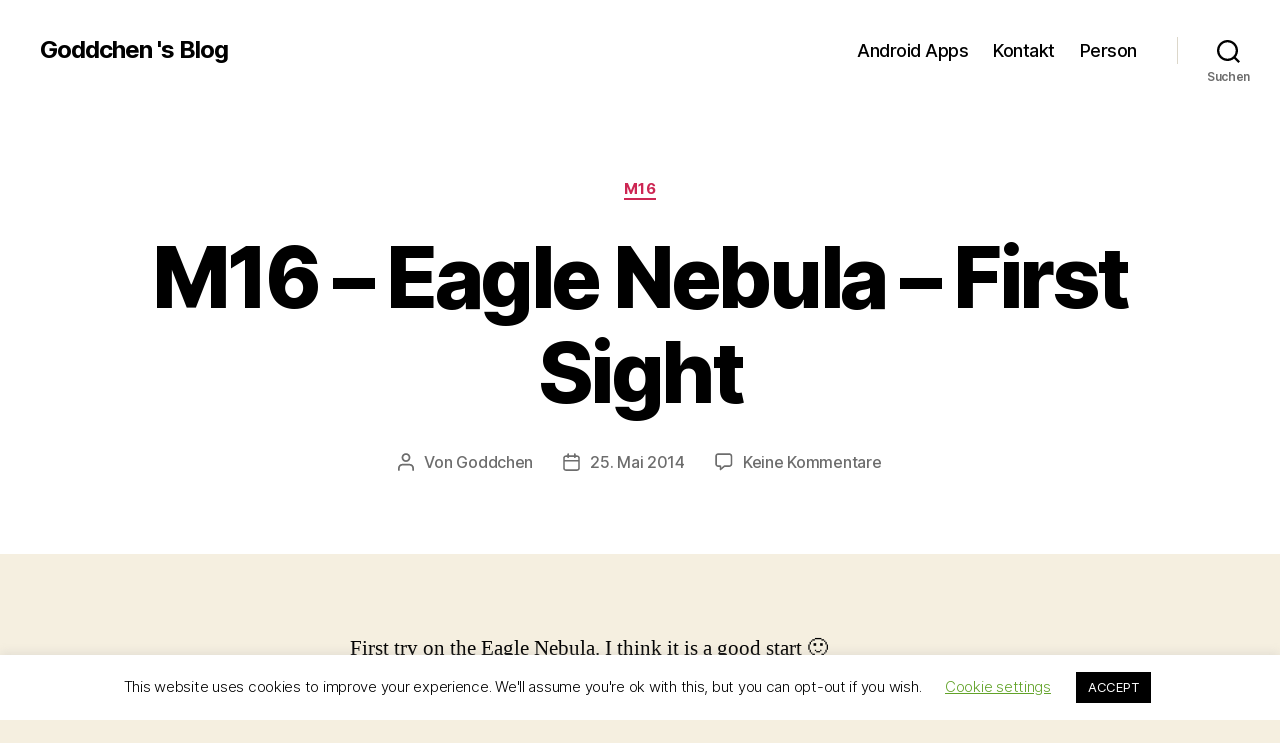

--- FILE ---
content_type: text/html; charset=UTF-8
request_url: https://blog.goddchen.de/2014/05/m16-eagle-nebula-first-sight/
body_size: 18308
content:
<!DOCTYPE html>

<html class="no-js" dir="ltr" lang="de" prefix="og: https://ogp.me/ns#">

	<head>

		<meta charset="UTF-8">
		<meta name="viewport" content="width=device-width, initial-scale=1.0">

		<link rel="profile" href="https://gmpg.org/xfn/11">

		<title>M16 – Eagle Nebula – First Sight | Goddchen 's Blog</title>

		<!-- All in One SEO 4.8.5 - aioseo.com -->
	<meta name="robots" content="max-image-preview:large" />
	<meta name="author" content="Goddchen"/>
	<link rel="canonical" href="https://blog.goddchen.de/2014/05/m16-eagle-nebula-first-sight/" />
	<meta name="generator" content="All in One SEO (AIOSEO) 4.8.5" />
		<meta property="og:locale" content="de_DE" />
		<meta property="og:site_name" content="Goddchen &#039;s Blog |" />
		<meta property="og:type" content="article" />
		<meta property="og:title" content="M16 – Eagle Nebula – First Sight | Goddchen &#039;s Blog" />
		<meta property="og:url" content="https://blog.goddchen.de/2014/05/m16-eagle-nebula-first-sight/" />
		<meta property="article:published_time" content="2014-05-25T21:36:46+00:00" />
		<meta property="article:modified_time" content="2014-05-25T21:36:46+00:00" />
		<meta name="twitter:card" content="summary" />
		<meta name="twitter:title" content="M16 – Eagle Nebula – First Sight | Goddchen &#039;s Blog" />
		<script type="application/ld+json" class="aioseo-schema">
			{"@context":"https:\/\/schema.org","@graph":[{"@type":"Article","@id":"https:\/\/blog.goddchen.de\/2014\/05\/m16-eagle-nebula-first-sight\/#article","name":"M16 \u2013 Eagle Nebula \u2013 First Sight | Goddchen 's Blog","headline":"M16 &#8211; Eagle Nebula &#8211; First Sight","author":{"@id":"https:\/\/blog.goddchen.de\/author\/goddchen\/#author"},"publisher":{"@id":"https:\/\/blog.goddchen.de\/#organization"},"image":{"@type":"ImageObject","url":"https:\/\/blog.goddchen.de\/wp-content\/uploads\/2014\/05\/M16-26x30s-ISO1600-DFB-PS-blog.jpg","@id":"https:\/\/blog.goddchen.de\/2014\/05\/m16-eagle-nebula-first-sight\/#articleImage","width":2100,"height":2100},"datePublished":"2014-05-25T23:36:46+02:00","dateModified":"2014-05-25T23:36:46+02:00","inLanguage":"de-DE","mainEntityOfPage":{"@id":"https:\/\/blog.goddchen.de\/2014\/05\/m16-eagle-nebula-first-sight\/#webpage"},"isPartOf":{"@id":"https:\/\/blog.goddchen.de\/2014\/05\/m16-eagle-nebula-first-sight\/#webpage"},"articleSection":"M16, astronomy, astrophotography, messier"},{"@type":"BreadcrumbList","@id":"https:\/\/blog.goddchen.de\/2014\/05\/m16-eagle-nebula-first-sight\/#breadcrumblist","itemListElement":[{"@type":"ListItem","@id":"https:\/\/blog.goddchen.de#listItem","position":1,"name":"Home","item":"https:\/\/blog.goddchen.de","nextItem":{"@type":"ListItem","@id":"https:\/\/blog.goddchen.de\/category\/astronomy\/#listItem","name":"Astronomy"}},{"@type":"ListItem","@id":"https:\/\/blog.goddchen.de\/category\/astronomy\/#listItem","position":2,"name":"Astronomy","item":"https:\/\/blog.goddchen.de\/category\/astronomy\/","nextItem":{"@type":"ListItem","@id":"https:\/\/blog.goddchen.de\/category\/astronomy\/messier\/#listItem","name":"Messier"},"previousItem":{"@type":"ListItem","@id":"https:\/\/blog.goddchen.de#listItem","name":"Home"}},{"@type":"ListItem","@id":"https:\/\/blog.goddchen.de\/category\/astronomy\/messier\/#listItem","position":3,"name":"Messier","item":"https:\/\/blog.goddchen.de\/category\/astronomy\/messier\/","nextItem":{"@type":"ListItem","@id":"https:\/\/blog.goddchen.de\/category\/astronomy\/messier\/m16\/#listItem","name":"M16"},"previousItem":{"@type":"ListItem","@id":"https:\/\/blog.goddchen.de\/category\/astronomy\/#listItem","name":"Astronomy"}},{"@type":"ListItem","@id":"https:\/\/blog.goddchen.de\/category\/astronomy\/messier\/m16\/#listItem","position":4,"name":"M16","item":"https:\/\/blog.goddchen.de\/category\/astronomy\/messier\/m16\/","nextItem":{"@type":"ListItem","@id":"https:\/\/blog.goddchen.de\/2014\/05\/m16-eagle-nebula-first-sight\/#listItem","name":"M16 &#8211; Eagle Nebula &#8211; First Sight"},"previousItem":{"@type":"ListItem","@id":"https:\/\/blog.goddchen.de\/category\/astronomy\/messier\/#listItem","name":"Messier"}},{"@type":"ListItem","@id":"https:\/\/blog.goddchen.de\/2014\/05\/m16-eagle-nebula-first-sight\/#listItem","position":5,"name":"M16 &#8211; Eagle Nebula &#8211; First Sight","previousItem":{"@type":"ListItem","@id":"https:\/\/blog.goddchen.de\/category\/astronomy\/messier\/m16\/#listItem","name":"M16"}}]},{"@type":"Organization","@id":"https:\/\/blog.goddchen.de\/#organization","name":"Goddchen 's Blog","url":"https:\/\/blog.goddchen.de\/"},{"@type":"Person","@id":"https:\/\/blog.goddchen.de\/author\/goddchen\/#author","url":"https:\/\/blog.goddchen.de\/author\/goddchen\/","name":"Goddchen","image":{"@type":"ImageObject","@id":"https:\/\/blog.goddchen.de\/2014\/05\/m16-eagle-nebula-first-sight\/#authorImage","url":"https:\/\/secure.gravatar.com\/avatar\/c800b9cc6e4fb22fb1d34f2b271a09746796417afc4b75bf8e728e643cc511a0?s=96&d=mm&r=g","width":96,"height":96,"caption":"Goddchen"}},{"@type":"WebPage","@id":"https:\/\/blog.goddchen.de\/2014\/05\/m16-eagle-nebula-first-sight\/#webpage","url":"https:\/\/blog.goddchen.de\/2014\/05\/m16-eagle-nebula-first-sight\/","name":"M16 \u2013 Eagle Nebula \u2013 First Sight | Goddchen 's Blog","inLanguage":"de-DE","isPartOf":{"@id":"https:\/\/blog.goddchen.de\/#website"},"breadcrumb":{"@id":"https:\/\/blog.goddchen.de\/2014\/05\/m16-eagle-nebula-first-sight\/#breadcrumblist"},"author":{"@id":"https:\/\/blog.goddchen.de\/author\/goddchen\/#author"},"creator":{"@id":"https:\/\/blog.goddchen.de\/author\/goddchen\/#author"},"datePublished":"2014-05-25T23:36:46+02:00","dateModified":"2014-05-25T23:36:46+02:00"},{"@type":"WebSite","@id":"https:\/\/blog.goddchen.de\/#website","url":"https:\/\/blog.goddchen.de\/","name":"Goddchen 's Blog","inLanguage":"de-DE","publisher":{"@id":"https:\/\/blog.goddchen.de\/#organization"}}]}
		</script>
		<!-- All in One SEO -->

<link rel="alternate" type="application/rss+xml" title="Goddchen &#039;s Blog &raquo; Feed" href="https://blog.goddchen.de/feed/" />
<link rel="alternate" type="application/rss+xml" title="Goddchen &#039;s Blog &raquo; Kommentar-Feed" href="https://blog.goddchen.de/comments/feed/" />
<link rel="alternate" type="application/rss+xml" title="Goddchen &#039;s Blog &raquo; Kommentar-Feed zu M16 &#8211; Eagle Nebula &#8211; First Sight" href="https://blog.goddchen.de/2014/05/m16-eagle-nebula-first-sight/feed/" />
<link rel="alternate" title="oEmbed (JSON)" type="application/json+oembed" href="https://blog.goddchen.de/wp-json/oembed/1.0/embed?url=https%3A%2F%2Fblog.goddchen.de%2F2014%2F05%2Fm16-eagle-nebula-first-sight%2F" />
<link rel="alternate" title="oEmbed (XML)" type="text/xml+oembed" href="https://blog.goddchen.de/wp-json/oembed/1.0/embed?url=https%3A%2F%2Fblog.goddchen.de%2F2014%2F05%2Fm16-eagle-nebula-first-sight%2F&#038;format=xml" />
<style id='wp-img-auto-sizes-contain-inline-css'>
img:is([sizes=auto i],[sizes^="auto," i]){contain-intrinsic-size:3000px 1500px}
/*# sourceURL=wp-img-auto-sizes-contain-inline-css */
</style>
<style id='wp-emoji-styles-inline-css'>

	img.wp-smiley, img.emoji {
		display: inline !important;
		border: none !important;
		box-shadow: none !important;
		height: 1em !important;
		width: 1em !important;
		margin: 0 0.07em !important;
		vertical-align: -0.1em !important;
		background: none !important;
		padding: 0 !important;
	}
/*# sourceURL=wp-emoji-styles-inline-css */
</style>
<style id='wp-block-library-inline-css'>
:root{--wp-block-synced-color:#7a00df;--wp-block-synced-color--rgb:122,0,223;--wp-bound-block-color:var(--wp-block-synced-color);--wp-editor-canvas-background:#ddd;--wp-admin-theme-color:#007cba;--wp-admin-theme-color--rgb:0,124,186;--wp-admin-theme-color-darker-10:#006ba1;--wp-admin-theme-color-darker-10--rgb:0,107,160.5;--wp-admin-theme-color-darker-20:#005a87;--wp-admin-theme-color-darker-20--rgb:0,90,135;--wp-admin-border-width-focus:2px}@media (min-resolution:192dpi){:root{--wp-admin-border-width-focus:1.5px}}.wp-element-button{cursor:pointer}:root .has-very-light-gray-background-color{background-color:#eee}:root .has-very-dark-gray-background-color{background-color:#313131}:root .has-very-light-gray-color{color:#eee}:root .has-very-dark-gray-color{color:#313131}:root .has-vivid-green-cyan-to-vivid-cyan-blue-gradient-background{background:linear-gradient(135deg,#00d084,#0693e3)}:root .has-purple-crush-gradient-background{background:linear-gradient(135deg,#34e2e4,#4721fb 50%,#ab1dfe)}:root .has-hazy-dawn-gradient-background{background:linear-gradient(135deg,#faaca8,#dad0ec)}:root .has-subdued-olive-gradient-background{background:linear-gradient(135deg,#fafae1,#67a671)}:root .has-atomic-cream-gradient-background{background:linear-gradient(135deg,#fdd79a,#004a59)}:root .has-nightshade-gradient-background{background:linear-gradient(135deg,#330968,#31cdcf)}:root .has-midnight-gradient-background{background:linear-gradient(135deg,#020381,#2874fc)}:root{--wp--preset--font-size--normal:16px;--wp--preset--font-size--huge:42px}.has-regular-font-size{font-size:1em}.has-larger-font-size{font-size:2.625em}.has-normal-font-size{font-size:var(--wp--preset--font-size--normal)}.has-huge-font-size{font-size:var(--wp--preset--font-size--huge)}.has-text-align-center{text-align:center}.has-text-align-left{text-align:left}.has-text-align-right{text-align:right}.has-fit-text{white-space:nowrap!important}#end-resizable-editor-section{display:none}.aligncenter{clear:both}.items-justified-left{justify-content:flex-start}.items-justified-center{justify-content:center}.items-justified-right{justify-content:flex-end}.items-justified-space-between{justify-content:space-between}.screen-reader-text{border:0;clip-path:inset(50%);height:1px;margin:-1px;overflow:hidden;padding:0;position:absolute;width:1px;word-wrap:normal!important}.screen-reader-text:focus{background-color:#ddd;clip-path:none;color:#444;display:block;font-size:1em;height:auto;left:5px;line-height:normal;padding:15px 23px 14px;text-decoration:none;top:5px;width:auto;z-index:100000}html :where(.has-border-color){border-style:solid}html :where([style*=border-top-color]){border-top-style:solid}html :where([style*=border-right-color]){border-right-style:solid}html :where([style*=border-bottom-color]){border-bottom-style:solid}html :where([style*=border-left-color]){border-left-style:solid}html :where([style*=border-width]){border-style:solid}html :where([style*=border-top-width]){border-top-style:solid}html :where([style*=border-right-width]){border-right-style:solid}html :where([style*=border-bottom-width]){border-bottom-style:solid}html :where([style*=border-left-width]){border-left-style:solid}html :where(img[class*=wp-image-]){height:auto;max-width:100%}:where(figure){margin:0 0 1em}html :where(.is-position-sticky){--wp-admin--admin-bar--position-offset:var(--wp-admin--admin-bar--height,0px)}@media screen and (max-width:600px){html :where(.is-position-sticky){--wp-admin--admin-bar--position-offset:0px}}

/*# sourceURL=wp-block-library-inline-css */
</style><style id='global-styles-inline-css'>
:root{--wp--preset--aspect-ratio--square: 1;--wp--preset--aspect-ratio--4-3: 4/3;--wp--preset--aspect-ratio--3-4: 3/4;--wp--preset--aspect-ratio--3-2: 3/2;--wp--preset--aspect-ratio--2-3: 2/3;--wp--preset--aspect-ratio--16-9: 16/9;--wp--preset--aspect-ratio--9-16: 9/16;--wp--preset--color--black: #000000;--wp--preset--color--cyan-bluish-gray: #abb8c3;--wp--preset--color--white: #ffffff;--wp--preset--color--pale-pink: #f78da7;--wp--preset--color--vivid-red: #cf2e2e;--wp--preset--color--luminous-vivid-orange: #ff6900;--wp--preset--color--luminous-vivid-amber: #fcb900;--wp--preset--color--light-green-cyan: #7bdcb5;--wp--preset--color--vivid-green-cyan: #00d084;--wp--preset--color--pale-cyan-blue: #8ed1fc;--wp--preset--color--vivid-cyan-blue: #0693e3;--wp--preset--color--vivid-purple: #9b51e0;--wp--preset--color--accent: #cd2653;--wp--preset--color--primary: #000000;--wp--preset--color--secondary: #6d6d6d;--wp--preset--color--subtle-background: #dcd7ca;--wp--preset--color--background: #f5efe0;--wp--preset--gradient--vivid-cyan-blue-to-vivid-purple: linear-gradient(135deg,rgb(6,147,227) 0%,rgb(155,81,224) 100%);--wp--preset--gradient--light-green-cyan-to-vivid-green-cyan: linear-gradient(135deg,rgb(122,220,180) 0%,rgb(0,208,130) 100%);--wp--preset--gradient--luminous-vivid-amber-to-luminous-vivid-orange: linear-gradient(135deg,rgb(252,185,0) 0%,rgb(255,105,0) 100%);--wp--preset--gradient--luminous-vivid-orange-to-vivid-red: linear-gradient(135deg,rgb(255,105,0) 0%,rgb(207,46,46) 100%);--wp--preset--gradient--very-light-gray-to-cyan-bluish-gray: linear-gradient(135deg,rgb(238,238,238) 0%,rgb(169,184,195) 100%);--wp--preset--gradient--cool-to-warm-spectrum: linear-gradient(135deg,rgb(74,234,220) 0%,rgb(151,120,209) 20%,rgb(207,42,186) 40%,rgb(238,44,130) 60%,rgb(251,105,98) 80%,rgb(254,248,76) 100%);--wp--preset--gradient--blush-light-purple: linear-gradient(135deg,rgb(255,206,236) 0%,rgb(152,150,240) 100%);--wp--preset--gradient--blush-bordeaux: linear-gradient(135deg,rgb(254,205,165) 0%,rgb(254,45,45) 50%,rgb(107,0,62) 100%);--wp--preset--gradient--luminous-dusk: linear-gradient(135deg,rgb(255,203,112) 0%,rgb(199,81,192) 50%,rgb(65,88,208) 100%);--wp--preset--gradient--pale-ocean: linear-gradient(135deg,rgb(255,245,203) 0%,rgb(182,227,212) 50%,rgb(51,167,181) 100%);--wp--preset--gradient--electric-grass: linear-gradient(135deg,rgb(202,248,128) 0%,rgb(113,206,126) 100%);--wp--preset--gradient--midnight: linear-gradient(135deg,rgb(2,3,129) 0%,rgb(40,116,252) 100%);--wp--preset--font-size--small: 18px;--wp--preset--font-size--medium: 20px;--wp--preset--font-size--large: 26.25px;--wp--preset--font-size--x-large: 42px;--wp--preset--font-size--normal: 21px;--wp--preset--font-size--larger: 32px;--wp--preset--spacing--20: 0.44rem;--wp--preset--spacing--30: 0.67rem;--wp--preset--spacing--40: 1rem;--wp--preset--spacing--50: 1.5rem;--wp--preset--spacing--60: 2.25rem;--wp--preset--spacing--70: 3.38rem;--wp--preset--spacing--80: 5.06rem;--wp--preset--shadow--natural: 6px 6px 9px rgba(0, 0, 0, 0.2);--wp--preset--shadow--deep: 12px 12px 50px rgba(0, 0, 0, 0.4);--wp--preset--shadow--sharp: 6px 6px 0px rgba(0, 0, 0, 0.2);--wp--preset--shadow--outlined: 6px 6px 0px -3px rgb(255, 255, 255), 6px 6px rgb(0, 0, 0);--wp--preset--shadow--crisp: 6px 6px 0px rgb(0, 0, 0);}:where(.is-layout-flex){gap: 0.5em;}:where(.is-layout-grid){gap: 0.5em;}body .is-layout-flex{display: flex;}.is-layout-flex{flex-wrap: wrap;align-items: center;}.is-layout-flex > :is(*, div){margin: 0;}body .is-layout-grid{display: grid;}.is-layout-grid > :is(*, div){margin: 0;}:where(.wp-block-columns.is-layout-flex){gap: 2em;}:where(.wp-block-columns.is-layout-grid){gap: 2em;}:where(.wp-block-post-template.is-layout-flex){gap: 1.25em;}:where(.wp-block-post-template.is-layout-grid){gap: 1.25em;}.has-black-color{color: var(--wp--preset--color--black) !important;}.has-cyan-bluish-gray-color{color: var(--wp--preset--color--cyan-bluish-gray) !important;}.has-white-color{color: var(--wp--preset--color--white) !important;}.has-pale-pink-color{color: var(--wp--preset--color--pale-pink) !important;}.has-vivid-red-color{color: var(--wp--preset--color--vivid-red) !important;}.has-luminous-vivid-orange-color{color: var(--wp--preset--color--luminous-vivid-orange) !important;}.has-luminous-vivid-amber-color{color: var(--wp--preset--color--luminous-vivid-amber) !important;}.has-light-green-cyan-color{color: var(--wp--preset--color--light-green-cyan) !important;}.has-vivid-green-cyan-color{color: var(--wp--preset--color--vivid-green-cyan) !important;}.has-pale-cyan-blue-color{color: var(--wp--preset--color--pale-cyan-blue) !important;}.has-vivid-cyan-blue-color{color: var(--wp--preset--color--vivid-cyan-blue) !important;}.has-vivid-purple-color{color: var(--wp--preset--color--vivid-purple) !important;}.has-black-background-color{background-color: var(--wp--preset--color--black) !important;}.has-cyan-bluish-gray-background-color{background-color: var(--wp--preset--color--cyan-bluish-gray) !important;}.has-white-background-color{background-color: var(--wp--preset--color--white) !important;}.has-pale-pink-background-color{background-color: var(--wp--preset--color--pale-pink) !important;}.has-vivid-red-background-color{background-color: var(--wp--preset--color--vivid-red) !important;}.has-luminous-vivid-orange-background-color{background-color: var(--wp--preset--color--luminous-vivid-orange) !important;}.has-luminous-vivid-amber-background-color{background-color: var(--wp--preset--color--luminous-vivid-amber) !important;}.has-light-green-cyan-background-color{background-color: var(--wp--preset--color--light-green-cyan) !important;}.has-vivid-green-cyan-background-color{background-color: var(--wp--preset--color--vivid-green-cyan) !important;}.has-pale-cyan-blue-background-color{background-color: var(--wp--preset--color--pale-cyan-blue) !important;}.has-vivid-cyan-blue-background-color{background-color: var(--wp--preset--color--vivid-cyan-blue) !important;}.has-vivid-purple-background-color{background-color: var(--wp--preset--color--vivid-purple) !important;}.has-black-border-color{border-color: var(--wp--preset--color--black) !important;}.has-cyan-bluish-gray-border-color{border-color: var(--wp--preset--color--cyan-bluish-gray) !important;}.has-white-border-color{border-color: var(--wp--preset--color--white) !important;}.has-pale-pink-border-color{border-color: var(--wp--preset--color--pale-pink) !important;}.has-vivid-red-border-color{border-color: var(--wp--preset--color--vivid-red) !important;}.has-luminous-vivid-orange-border-color{border-color: var(--wp--preset--color--luminous-vivid-orange) !important;}.has-luminous-vivid-amber-border-color{border-color: var(--wp--preset--color--luminous-vivid-amber) !important;}.has-light-green-cyan-border-color{border-color: var(--wp--preset--color--light-green-cyan) !important;}.has-vivid-green-cyan-border-color{border-color: var(--wp--preset--color--vivid-green-cyan) !important;}.has-pale-cyan-blue-border-color{border-color: var(--wp--preset--color--pale-cyan-blue) !important;}.has-vivid-cyan-blue-border-color{border-color: var(--wp--preset--color--vivid-cyan-blue) !important;}.has-vivid-purple-border-color{border-color: var(--wp--preset--color--vivid-purple) !important;}.has-vivid-cyan-blue-to-vivid-purple-gradient-background{background: var(--wp--preset--gradient--vivid-cyan-blue-to-vivid-purple) !important;}.has-light-green-cyan-to-vivid-green-cyan-gradient-background{background: var(--wp--preset--gradient--light-green-cyan-to-vivid-green-cyan) !important;}.has-luminous-vivid-amber-to-luminous-vivid-orange-gradient-background{background: var(--wp--preset--gradient--luminous-vivid-amber-to-luminous-vivid-orange) !important;}.has-luminous-vivid-orange-to-vivid-red-gradient-background{background: var(--wp--preset--gradient--luminous-vivid-orange-to-vivid-red) !important;}.has-very-light-gray-to-cyan-bluish-gray-gradient-background{background: var(--wp--preset--gradient--very-light-gray-to-cyan-bluish-gray) !important;}.has-cool-to-warm-spectrum-gradient-background{background: var(--wp--preset--gradient--cool-to-warm-spectrum) !important;}.has-blush-light-purple-gradient-background{background: var(--wp--preset--gradient--blush-light-purple) !important;}.has-blush-bordeaux-gradient-background{background: var(--wp--preset--gradient--blush-bordeaux) !important;}.has-luminous-dusk-gradient-background{background: var(--wp--preset--gradient--luminous-dusk) !important;}.has-pale-ocean-gradient-background{background: var(--wp--preset--gradient--pale-ocean) !important;}.has-electric-grass-gradient-background{background: var(--wp--preset--gradient--electric-grass) !important;}.has-midnight-gradient-background{background: var(--wp--preset--gradient--midnight) !important;}.has-small-font-size{font-size: var(--wp--preset--font-size--small) !important;}.has-medium-font-size{font-size: var(--wp--preset--font-size--medium) !important;}.has-large-font-size{font-size: var(--wp--preset--font-size--large) !important;}.has-x-large-font-size{font-size: var(--wp--preset--font-size--x-large) !important;}
/*# sourceURL=global-styles-inline-css */
</style>

<style id='classic-theme-styles-inline-css'>
/*! This file is auto-generated */
.wp-block-button__link{color:#fff;background-color:#32373c;border-radius:9999px;box-shadow:none;text-decoration:none;padding:calc(.667em + 2px) calc(1.333em + 2px);font-size:1.125em}.wp-block-file__button{background:#32373c;color:#fff;text-decoration:none}
/*# sourceURL=/wp-includes/css/classic-themes.min.css */
</style>
<link rel='stylesheet' id='cookie-law-info-css' href='https://blog.goddchen.de/wp-content/plugins/cookie-law-info/legacy/public/css/cookie-law-info-public.css?ver=3.3.3' media='all' />
<link rel='stylesheet' id='cookie-law-info-gdpr-css' href='https://blog.goddchen.de/wp-content/plugins/cookie-law-info/legacy/public/css/cookie-law-info-gdpr.css?ver=3.3.3' media='all' />
<link rel='stylesheet' id='twentytwenty-style-css' href='https://blog.goddchen.de/wp-content/themes/twentytwenty/style.css?ver=2.9' media='all' />
<style id='twentytwenty-style-inline-css'>
.color-accent,.color-accent-hover:hover,.color-accent-hover:focus,:root .has-accent-color,.has-drop-cap:not(:focus):first-letter,.wp-block-button.is-style-outline,a { color: #cd2653; }blockquote,.border-color-accent,.border-color-accent-hover:hover,.border-color-accent-hover:focus { border-color: #cd2653; }button,.button,.faux-button,.wp-block-button__link,.wp-block-file .wp-block-file__button,input[type="button"],input[type="reset"],input[type="submit"],.bg-accent,.bg-accent-hover:hover,.bg-accent-hover:focus,:root .has-accent-background-color,.comment-reply-link { background-color: #cd2653; }.fill-children-accent,.fill-children-accent * { fill: #cd2653; }body,.entry-title a,:root .has-primary-color { color: #000000; }:root .has-primary-background-color { background-color: #000000; }cite,figcaption,.wp-caption-text,.post-meta,.entry-content .wp-block-archives li,.entry-content .wp-block-categories li,.entry-content .wp-block-latest-posts li,.wp-block-latest-comments__comment-date,.wp-block-latest-posts__post-date,.wp-block-embed figcaption,.wp-block-image figcaption,.wp-block-pullquote cite,.comment-metadata,.comment-respond .comment-notes,.comment-respond .logged-in-as,.pagination .dots,.entry-content hr:not(.has-background),hr.styled-separator,:root .has-secondary-color { color: #6d6d6d; }:root .has-secondary-background-color { background-color: #6d6d6d; }pre,fieldset,input,textarea,table,table *,hr { border-color: #dcd7ca; }caption,code,code,kbd,samp,.wp-block-table.is-style-stripes tbody tr:nth-child(odd),:root .has-subtle-background-background-color { background-color: #dcd7ca; }.wp-block-table.is-style-stripes { border-bottom-color: #dcd7ca; }.wp-block-latest-posts.is-grid li { border-top-color: #dcd7ca; }:root .has-subtle-background-color { color: #dcd7ca; }body:not(.overlay-header) .primary-menu > li > a,body:not(.overlay-header) .primary-menu > li > .icon,.modal-menu a,.footer-menu a, .footer-widgets a:where(:not(.wp-block-button__link)),#site-footer .wp-block-button.is-style-outline,.wp-block-pullquote:before,.singular:not(.overlay-header) .entry-header a,.archive-header a,.header-footer-group .color-accent,.header-footer-group .color-accent-hover:hover { color: #cd2653; }.social-icons a,#site-footer button:not(.toggle),#site-footer .button,#site-footer .faux-button,#site-footer .wp-block-button__link,#site-footer .wp-block-file__button,#site-footer input[type="button"],#site-footer input[type="reset"],#site-footer input[type="submit"] { background-color: #cd2653; }.header-footer-group,body:not(.overlay-header) #site-header .toggle,.menu-modal .toggle { color: #000000; }body:not(.overlay-header) .primary-menu ul { background-color: #000000; }body:not(.overlay-header) .primary-menu > li > ul:after { border-bottom-color: #000000; }body:not(.overlay-header) .primary-menu ul ul:after { border-left-color: #000000; }.site-description,body:not(.overlay-header) .toggle-inner .toggle-text,.widget .post-date,.widget .rss-date,.widget_archive li,.widget_categories li,.widget cite,.widget_pages li,.widget_meta li,.widget_nav_menu li,.powered-by-wordpress,.footer-credits .privacy-policy,.to-the-top,.singular .entry-header .post-meta,.singular:not(.overlay-header) .entry-header .post-meta a { color: #6d6d6d; }.header-footer-group pre,.header-footer-group fieldset,.header-footer-group input,.header-footer-group textarea,.header-footer-group table,.header-footer-group table *,.footer-nav-widgets-wrapper,#site-footer,.menu-modal nav *,.footer-widgets-outer-wrapper,.footer-top { border-color: #dcd7ca; }.header-footer-group table caption,body:not(.overlay-header) .header-inner .toggle-wrapper::before { background-color: #dcd7ca; }
/*# sourceURL=twentytwenty-style-inline-css */
</style>
<link rel='stylesheet' id='twentytwenty-fonts-css' href='https://blog.goddchen.de/wp-content/themes/twentytwenty/assets/css/font-inter.css?ver=2.9' media='all' />
<link rel='stylesheet' id='twentytwenty-print-style-css' href='https://blog.goddchen.de/wp-content/themes/twentytwenty/print.css?ver=2.9' media='print' />
<script src="https://blog.goddchen.de/wp-includes/js/jquery/jquery.min.js?ver=3.7.1" id="jquery-core-js"></script>
<script src="https://blog.goddchen.de/wp-includes/js/jquery/jquery-migrate.min.js?ver=3.4.1" id="jquery-migrate-js"></script>
<script id="cookie-law-info-js-extra">
var Cli_Data = {"nn_cookie_ids":[],"cookielist":[],"non_necessary_cookies":[],"ccpaEnabled":"","ccpaRegionBased":"","ccpaBarEnabled":"","strictlyEnabled":["necessary","obligatoire"],"ccpaType":"gdpr","js_blocking":"","custom_integration":"","triggerDomRefresh":"","secure_cookies":""};
var cli_cookiebar_settings = {"animate_speed_hide":"500","animate_speed_show":"500","background":"#FFF","border":"#b1a6a6c2","border_on":"","button_1_button_colour":"#000","button_1_button_hover":"#000000","button_1_link_colour":"#fff","button_1_as_button":"1","button_1_new_win":"","button_2_button_colour":"#333","button_2_button_hover":"#292929","button_2_link_colour":"#444","button_2_as_button":"","button_2_hidebar":"","button_3_button_colour":"#000","button_3_button_hover":"#000000","button_3_link_colour":"#fff","button_3_as_button":"1","button_3_new_win":"","button_4_button_colour":"#000","button_4_button_hover":"#000000","button_4_link_colour":"#62a329","button_4_as_button":"","button_7_button_colour":"#61a229","button_7_button_hover":"#4e8221","button_7_link_colour":"#fff","button_7_as_button":"1","button_7_new_win":"","font_family":"inherit","header_fix":"","notify_animate_hide":"1","notify_animate_show":"","notify_div_id":"#cookie-law-info-bar","notify_position_horizontal":"right","notify_position_vertical":"bottom","scroll_close":"","scroll_close_reload":"","accept_close_reload":"","reject_close_reload":"","showagain_tab":"1","showagain_background":"#fff","showagain_border":"#000","showagain_div_id":"#cookie-law-info-again","showagain_x_position":"100px","text":"#000","show_once_yn":"","show_once":"10000","logging_on":"","as_popup":"","popup_overlay":"1","bar_heading_text":"","cookie_bar_as":"banner","popup_showagain_position":"bottom-right","widget_position":"left"};
var log_object = {"ajax_url":"https://blog.goddchen.de/wp-admin/admin-ajax.php"};
//# sourceURL=cookie-law-info-js-extra
</script>
<script src="https://blog.goddchen.de/wp-content/plugins/cookie-law-info/legacy/public/js/cookie-law-info-public.js?ver=3.3.3" id="cookie-law-info-js"></script>
<script src="https://blog.goddchen.de/wp-content/themes/twentytwenty/assets/js/index.js?ver=2.9" id="twentytwenty-js-js" defer data-wp-strategy="defer"></script>
<link rel="https://api.w.org/" href="https://blog.goddchen.de/wp-json/" /><link rel="alternate" title="JSON" type="application/json" href="https://blog.goddchen.de/wp-json/wp/v2/posts/1208" /><link rel="EditURI" type="application/rsd+xml" title="RSD" href="https://blog.goddchen.de/xmlrpc.php?rsd" />
<meta name="generator" content="WordPress 6.9" />
<link rel='shortlink' href='https://blog.goddchen.de/?p=1208' />
	<link href="https://blog.goddchen.de/wp-content/plugins/google-syntax-highlighter/Styles/SyntaxHighlighter.css" type="text/css" rel="stylesheet" />
		<script>document.documentElement.className = document.documentElement.className.replace( 'no-js', 'js' );</script>
	
	</head>

	<body class="wp-singular post-template-default single single-post postid-1208 single-format-standard wp-embed-responsive wp-theme-twentytwenty singular enable-search-modal missing-post-thumbnail has-single-pagination showing-comments show-avatars footer-top-visible">

		<a class="skip-link screen-reader-text" href="#site-content">Zum Inhalt springen</a>
		<header id="site-header" class="header-footer-group">

			<div class="header-inner section-inner">

				<div class="header-titles-wrapper">

					
						<button class="toggle search-toggle mobile-search-toggle" data-toggle-target=".search-modal" data-toggle-body-class="showing-search-modal" data-set-focus=".search-modal .search-field" aria-expanded="false">
							<span class="toggle-inner">
								<span class="toggle-icon">
									<svg class="svg-icon" aria-hidden="true" role="img" focusable="false" xmlns="http://www.w3.org/2000/svg" width="23" height="23" viewBox="0 0 23 23"><path d="M38.710696,48.0601792 L43,52.3494831 L41.3494831,54 L37.0601792,49.710696 C35.2632422,51.1481185 32.9839107,52.0076499 30.5038249,52.0076499 C24.7027226,52.0076499 20,47.3049272 20,41.5038249 C20,35.7027226 24.7027226,31 30.5038249,31 C36.3049272,31 41.0076499,35.7027226 41.0076499,41.5038249 C41.0076499,43.9839107 40.1481185,46.2632422 38.710696,48.0601792 Z M36.3875844,47.1716785 C37.8030221,45.7026647 38.6734666,43.7048964 38.6734666,41.5038249 C38.6734666,36.9918565 35.0157934,33.3341833 30.5038249,33.3341833 C25.9918565,33.3341833 22.3341833,36.9918565 22.3341833,41.5038249 C22.3341833,46.0157934 25.9918565,49.6734666 30.5038249,49.6734666 C32.7048964,49.6734666 34.7026647,48.8030221 36.1716785,47.3875844 C36.2023931,47.347638 36.2360451,47.3092237 36.2726343,47.2726343 C36.3092237,47.2360451 36.347638,47.2023931 36.3875844,47.1716785 Z" transform="translate(-20 -31)" /></svg>								</span>
								<span class="toggle-text">Suchen</span>
							</span>
						</button><!-- .search-toggle -->

					
					<div class="header-titles">

						<div class="site-title faux-heading"><a href="https://blog.goddchen.de/" rel="home">Goddchen &#039;s Blog</a></div>
					</div><!-- .header-titles -->

					<button class="toggle nav-toggle mobile-nav-toggle" data-toggle-target=".menu-modal"  data-toggle-body-class="showing-menu-modal" aria-expanded="false" data-set-focus=".close-nav-toggle">
						<span class="toggle-inner">
							<span class="toggle-icon">
								<svg class="svg-icon" aria-hidden="true" role="img" focusable="false" xmlns="http://www.w3.org/2000/svg" width="26" height="7" viewBox="0 0 26 7"><path fill-rule="evenodd" d="M332.5,45 C330.567003,45 329,43.4329966 329,41.5 C329,39.5670034 330.567003,38 332.5,38 C334.432997,38 336,39.5670034 336,41.5 C336,43.4329966 334.432997,45 332.5,45 Z M342,45 C340.067003,45 338.5,43.4329966 338.5,41.5 C338.5,39.5670034 340.067003,38 342,38 C343.932997,38 345.5,39.5670034 345.5,41.5 C345.5,43.4329966 343.932997,45 342,45 Z M351.5,45 C349.567003,45 348,43.4329966 348,41.5 C348,39.5670034 349.567003,38 351.5,38 C353.432997,38 355,39.5670034 355,41.5 C355,43.4329966 353.432997,45 351.5,45 Z" transform="translate(-329 -38)" /></svg>							</span>
							<span class="toggle-text">Menü</span>
						</span>
					</button><!-- .nav-toggle -->

				</div><!-- .header-titles-wrapper -->

				<div class="header-navigation-wrapper">

					
							<nav class="primary-menu-wrapper" aria-label="Horizontal">

								<ul class="primary-menu reset-list-style">

								<li class="page_item page-item-606"><a href="https://blog.goddchen.de/android-apps/">Android Apps</a></li>
<li class="page_item page-item-476"><a href="https://blog.goddchen.de/kontakt/">Kontakt</a></li>
<li class="page_item page-item-438"><a href="https://blog.goddchen.de/person/">Person</a></li>

								</ul>

							</nav><!-- .primary-menu-wrapper -->

						
						<div class="header-toggles hide-no-js">

						
							<div class="toggle-wrapper search-toggle-wrapper">

								<button class="toggle search-toggle desktop-search-toggle" data-toggle-target=".search-modal" data-toggle-body-class="showing-search-modal" data-set-focus=".search-modal .search-field" aria-expanded="false">
									<span class="toggle-inner">
										<svg class="svg-icon" aria-hidden="true" role="img" focusable="false" xmlns="http://www.w3.org/2000/svg" width="23" height="23" viewBox="0 0 23 23"><path d="M38.710696,48.0601792 L43,52.3494831 L41.3494831,54 L37.0601792,49.710696 C35.2632422,51.1481185 32.9839107,52.0076499 30.5038249,52.0076499 C24.7027226,52.0076499 20,47.3049272 20,41.5038249 C20,35.7027226 24.7027226,31 30.5038249,31 C36.3049272,31 41.0076499,35.7027226 41.0076499,41.5038249 C41.0076499,43.9839107 40.1481185,46.2632422 38.710696,48.0601792 Z M36.3875844,47.1716785 C37.8030221,45.7026647 38.6734666,43.7048964 38.6734666,41.5038249 C38.6734666,36.9918565 35.0157934,33.3341833 30.5038249,33.3341833 C25.9918565,33.3341833 22.3341833,36.9918565 22.3341833,41.5038249 C22.3341833,46.0157934 25.9918565,49.6734666 30.5038249,49.6734666 C32.7048964,49.6734666 34.7026647,48.8030221 36.1716785,47.3875844 C36.2023931,47.347638 36.2360451,47.3092237 36.2726343,47.2726343 C36.3092237,47.2360451 36.347638,47.2023931 36.3875844,47.1716785 Z" transform="translate(-20 -31)" /></svg>										<span class="toggle-text">Suchen</span>
									</span>
								</button><!-- .search-toggle -->

							</div>

							
						</div><!-- .header-toggles -->
						
				</div><!-- .header-navigation-wrapper -->

			</div><!-- .header-inner -->

			<div class="search-modal cover-modal header-footer-group" data-modal-target-string=".search-modal" role="dialog" aria-modal="true" aria-label="Suche">

	<div class="search-modal-inner modal-inner">

		<div class="section-inner">

			<form role="search" aria-label="Suche nach:" method="get" class="search-form" action="https://blog.goddchen.de/">
	<label for="search-form-1">
		<span class="screen-reader-text">
			Suche nach:		</span>
		<input type="search" id="search-form-1" class="search-field" placeholder="Suchen …" value="" name="s" />
	</label>
	<input type="submit" class="search-submit" value="Suchen" />
</form>

			<button class="toggle search-untoggle close-search-toggle fill-children-current-color" data-toggle-target=".search-modal" data-toggle-body-class="showing-search-modal" data-set-focus=".search-modal .search-field">
				<span class="screen-reader-text">
					Suche schließen				</span>
				<svg class="svg-icon" aria-hidden="true" role="img" focusable="false" xmlns="http://www.w3.org/2000/svg" width="16" height="16" viewBox="0 0 16 16"><polygon fill="" fill-rule="evenodd" points="6.852 7.649 .399 1.195 1.445 .149 7.899 6.602 14.352 .149 15.399 1.195 8.945 7.649 15.399 14.102 14.352 15.149 7.899 8.695 1.445 15.149 .399 14.102" /></svg>			</button><!-- .search-toggle -->

		</div><!-- .section-inner -->

	</div><!-- .search-modal-inner -->

</div><!-- .menu-modal -->

		</header><!-- #site-header -->

		
<div class="menu-modal cover-modal header-footer-group" data-modal-target-string=".menu-modal">

	<div class="menu-modal-inner modal-inner">

		<div class="menu-wrapper section-inner">

			<div class="menu-top">

				<button class="toggle close-nav-toggle fill-children-current-color" data-toggle-target=".menu-modal" data-toggle-body-class="showing-menu-modal" data-set-focus=".menu-modal">
					<span class="toggle-text">Menü schließen</span>
					<svg class="svg-icon" aria-hidden="true" role="img" focusable="false" xmlns="http://www.w3.org/2000/svg" width="16" height="16" viewBox="0 0 16 16"><polygon fill="" fill-rule="evenodd" points="6.852 7.649 .399 1.195 1.445 .149 7.899 6.602 14.352 .149 15.399 1.195 8.945 7.649 15.399 14.102 14.352 15.149 7.899 8.695 1.445 15.149 .399 14.102" /></svg>				</button><!-- .nav-toggle -->

				
					<nav class="mobile-menu" aria-label="Mobile">

						<ul class="modal-menu reset-list-style">

						<li class="page_item page-item-606"><div class="ancestor-wrapper"><a href="https://blog.goddchen.de/android-apps/">Android Apps</a></div><!-- .ancestor-wrapper --></li>
<li class="page_item page-item-476"><div class="ancestor-wrapper"><a href="https://blog.goddchen.de/kontakt/">Kontakt</a></div><!-- .ancestor-wrapper --></li>
<li class="page_item page-item-438"><div class="ancestor-wrapper"><a href="https://blog.goddchen.de/person/">Person</a></div><!-- .ancestor-wrapper --></li>

						</ul>

					</nav>

					
			</div><!-- .menu-top -->

			<div class="menu-bottom">

				
			</div><!-- .menu-bottom -->

		</div><!-- .menu-wrapper -->

	</div><!-- .menu-modal-inner -->

</div><!-- .menu-modal -->

<main id="site-content">

	
<article class="post-1208 post type-post status-publish format-standard hentry category-m16 tag-astronomy-2 tag-astrophotography tag-messier-2" id="post-1208">

	
<header class="entry-header has-text-align-center header-footer-group">

	<div class="entry-header-inner section-inner medium">

		
			<div class="entry-categories">
				<span class="screen-reader-text">
					Kategorien				</span>
				<div class="entry-categories-inner">
					<a href="https://blog.goddchen.de/category/astronomy/messier/m16/" rel="category tag">M16</a>				</div><!-- .entry-categories-inner -->
			</div><!-- .entry-categories -->

			<h1 class="entry-title">M16 &#8211; Eagle Nebula &#8211; First Sight</h1>
		<div class="post-meta-wrapper post-meta-single post-meta-single-top">

			<ul class="post-meta">

									<li class="post-author meta-wrapper">
						<span class="meta-icon">
							<span class="screen-reader-text">
								Beitragsautor							</span>
							<svg class="svg-icon" aria-hidden="true" role="img" focusable="false" xmlns="http://www.w3.org/2000/svg" width="18" height="20" viewBox="0 0 18 20"><path fill="" d="M18,19 C18,19.5522847 17.5522847,20 17,20 C16.4477153,20 16,19.5522847 16,19 L16,17 C16,15.3431458 14.6568542,14 13,14 L5,14 C3.34314575,14 2,15.3431458 2,17 L2,19 C2,19.5522847 1.55228475,20 1,20 C0.44771525,20 0,19.5522847 0,19 L0,17 C0,14.2385763 2.23857625,12 5,12 L13,12 C15.7614237,12 18,14.2385763 18,17 L18,19 Z M9,10 C6.23857625,10 4,7.76142375 4,5 C4,2.23857625 6.23857625,0 9,0 C11.7614237,0 14,2.23857625 14,5 C14,7.76142375 11.7614237,10 9,10 Z M9,8 C10.6568542,8 12,6.65685425 12,5 C12,3.34314575 10.6568542,2 9,2 C7.34314575,2 6,3.34314575 6,5 C6,6.65685425 7.34314575,8 9,8 Z" /></svg>						</span>
						<span class="meta-text">
							Von <a href="https://blog.goddchen.de/author/goddchen/">Goddchen</a>						</span>
					</li>
										<li class="post-date meta-wrapper">
						<span class="meta-icon">
							<span class="screen-reader-text">
								Veröffentlichungsdatum							</span>
							<svg class="svg-icon" aria-hidden="true" role="img" focusable="false" xmlns="http://www.w3.org/2000/svg" width="18" height="19" viewBox="0 0 18 19"><path fill="" d="M4.60069444,4.09375 L3.25,4.09375 C2.47334957,4.09375 1.84375,4.72334957 1.84375,5.5 L1.84375,7.26736111 L16.15625,7.26736111 L16.15625,5.5 C16.15625,4.72334957 15.5266504,4.09375 14.75,4.09375 L13.3993056,4.09375 L13.3993056,4.55555556 C13.3993056,5.02154581 13.0215458,5.39930556 12.5555556,5.39930556 C12.0895653,5.39930556 11.7118056,5.02154581 11.7118056,4.55555556 L11.7118056,4.09375 L6.28819444,4.09375 L6.28819444,4.55555556 C6.28819444,5.02154581 5.9104347,5.39930556 5.44444444,5.39930556 C4.97845419,5.39930556 4.60069444,5.02154581 4.60069444,4.55555556 L4.60069444,4.09375 Z M6.28819444,2.40625 L11.7118056,2.40625 L11.7118056,1 C11.7118056,0.534009742 12.0895653,0.15625 12.5555556,0.15625 C13.0215458,0.15625 13.3993056,0.534009742 13.3993056,1 L13.3993056,2.40625 L14.75,2.40625 C16.4586309,2.40625 17.84375,3.79136906 17.84375,5.5 L17.84375,15.875 C17.84375,17.5836309 16.4586309,18.96875 14.75,18.96875 L3.25,18.96875 C1.54136906,18.96875 0.15625,17.5836309 0.15625,15.875 L0.15625,5.5 C0.15625,3.79136906 1.54136906,2.40625 3.25,2.40625 L4.60069444,2.40625 L4.60069444,1 C4.60069444,0.534009742 4.97845419,0.15625 5.44444444,0.15625 C5.9104347,0.15625 6.28819444,0.534009742 6.28819444,1 L6.28819444,2.40625 Z M1.84375,8.95486111 L1.84375,15.875 C1.84375,16.6516504 2.47334957,17.28125 3.25,17.28125 L14.75,17.28125 C15.5266504,17.28125 16.15625,16.6516504 16.15625,15.875 L16.15625,8.95486111 L1.84375,8.95486111 Z" /></svg>						</span>
						<span class="meta-text">
							<a href="https://blog.goddchen.de/2014/05/m16-eagle-nebula-first-sight/">25. Mai 2014</a>
						</span>
					</li>
										<li class="post-comment-link meta-wrapper">
						<span class="meta-icon">
							<svg class="svg-icon" aria-hidden="true" role="img" focusable="false" xmlns="http://www.w3.org/2000/svg" width="19" height="19" viewBox="0 0 19 19"><path d="M9.43016863,13.2235931 C9.58624731,13.094699 9.7823475,13.0241935 9.98476849,13.0241935 L15.0564516,13.0241935 C15.8581553,13.0241935 16.5080645,12.3742843 16.5080645,11.5725806 L16.5080645,3.44354839 C16.5080645,2.64184472 15.8581553,1.99193548 15.0564516,1.99193548 L3.44354839,1.99193548 C2.64184472,1.99193548 1.99193548,2.64184472 1.99193548,3.44354839 L1.99193548,11.5725806 C1.99193548,12.3742843 2.64184472,13.0241935 3.44354839,13.0241935 L5.76612903,13.0241935 C6.24715123,13.0241935 6.63709677,13.4141391 6.63709677,13.8951613 L6.63709677,15.5301903 L9.43016863,13.2235931 Z M3.44354839,14.766129 C1.67980032,14.766129 0.25,13.3363287 0.25,11.5725806 L0.25,3.44354839 C0.25,1.67980032 1.67980032,0.25 3.44354839,0.25 L15.0564516,0.25 C16.8201997,0.25 18.25,1.67980032 18.25,3.44354839 L18.25,11.5725806 C18.25,13.3363287 16.8201997,14.766129 15.0564516,14.766129 L10.2979143,14.766129 L6.32072889,18.0506004 C5.75274472,18.5196577 4.89516129,18.1156602 4.89516129,17.3790323 L4.89516129,14.766129 L3.44354839,14.766129 Z" /></svg>						</span>
						<span class="meta-text">
							<a href="https://blog.goddchen.de/2014/05/m16-eagle-nebula-first-sight/#respond">Keine Kommentare<span class="screen-reader-text"> zu M16 &#8211; Eagle Nebula &#8211; First Sight</span></a>						</span>
					</li>
					
			</ul><!-- .post-meta -->

		</div><!-- .post-meta-wrapper -->

		
	</div><!-- .entry-header-inner -->

</header><!-- .entry-header -->

	<div class="post-inner thin ">

		<div class="entry-content">

			<p>First try on the Eagle Nebula. I think it is a good start 🙂</p>
<p>This is 26x30s at ISO1600.</p>
<p><a href="http://blog.goddchen.de/2014/05/m16-eagle-nebula-first-sight/bild-mit-den-eingebetteten-einstellungen-speichern-10/" rel="attachment wp-att-1209"><img fetchpriority="high" decoding="async" class="aligncenter size-full wp-image-1209" src="http://blog.goddchen.de/wp-content/uploads/2014/05/M16-26x30s-ISO1600-DFB-PS-blog.jpg" alt="M16 - Eagle Nebula" width="2100" height="2100" srcset="https://blog.goddchen.de/wp-content/uploads/2014/05/M16-26x30s-ISO1600-DFB-PS-blog.jpg 2100w, https://blog.goddchen.de/wp-content/uploads/2014/05/M16-26x30s-ISO1600-DFB-PS-blog-150x150.jpg 150w, https://blog.goddchen.de/wp-content/uploads/2014/05/M16-26x30s-ISO1600-DFB-PS-blog-300x300.jpg 300w, https://blog.goddchen.de/wp-content/uploads/2014/05/M16-26x30s-ISO1600-DFB-PS-blog-1024x1024.jpg 1024w, https://blog.goddchen.de/wp-content/uploads/2014/05/M16-26x30s-ISO1600-DFB-PS-blog-624x624.jpg 624w" sizes="(max-width: 2100px) 100vw, 2100px" /></a></p>

		</div><!-- .entry-content -->

	</div><!-- .post-inner -->

	<div class="section-inner">
		
		<div class="post-meta-wrapper post-meta-single post-meta-single-bottom">

			<ul class="post-meta">

									<li class="post-tags meta-wrapper">
						<span class="meta-icon">
							<span class="screen-reader-text">
								Schlagwörter							</span>
							<svg class="svg-icon" aria-hidden="true" role="img" focusable="false" xmlns="http://www.w3.org/2000/svg" width="18" height="18" viewBox="0 0 18 18"><path fill="" d="M15.4496399,8.42490555 L8.66109799,1.63636364 L1.63636364,1.63636364 L1.63636364,8.66081885 L8.42522727,15.44178 C8.57869221,15.5954158 8.78693789,15.6817418 9.00409091,15.6817418 C9.22124393,15.6817418 9.42948961,15.5954158 9.58327627,15.4414581 L15.4486339,9.57610048 C15.7651495,9.25692435 15.7649133,8.74206554 15.4496399,8.42490555 Z M16.6084423,10.7304545 L10.7406818,16.59822 C10.280287,17.0591273 9.65554997,17.3181054 9.00409091,17.3181054 C8.35263185,17.3181054 7.72789481,17.0591273 7.26815877,16.5988788 L0.239976954,9.57887876 C0.0863319284,9.4254126 0,9.21716044 0,9 L0,0.818181818 C0,0.366312477 0.366312477,0 0.818181818,0 L9,0 C9.21699531,0 9.42510306,0.0862010512 9.57854191,0.239639906 L16.6084423,7.26954545 C17.5601275,8.22691012 17.5601275,9.77308988 16.6084423,10.7304545 Z M5,6 C4.44771525,6 4,5.55228475 4,5 C4,4.44771525 4.44771525,4 5,4 C5.55228475,4 6,4.44771525 6,5 C6,5.55228475 5.55228475,6 5,6 Z" /></svg>						</span>
						<span class="meta-text">
							<a href="https://blog.goddchen.de/tag/astronomy-2/" rel="tag">astronomy</a>, <a href="https://blog.goddchen.de/tag/astrophotography/" rel="tag">astrophotography</a>, <a href="https://blog.goddchen.de/tag/messier-2/" rel="tag">messier</a>						</span>
					</li>
					
			</ul><!-- .post-meta -->

		</div><!-- .post-meta-wrapper -->

		
	</div><!-- .section-inner -->

	
	<nav class="pagination-single section-inner" aria-label="Beitrag">

		<hr class="styled-separator is-style-wide" aria-hidden="true" />

		<div class="pagination-single-inner">

			
				<a class="previous-post" href="https://blog.goddchen.de/2014/05/m11-wild-duck-cluster/">
					<span class="arrow" aria-hidden="true">&larr;</span>
					<span class="title"><span class="title-inner">M11 &#8211; Wild Duck Cluster</span></span>
				</a>

				
				<a class="next-post" href="https://blog.goddchen.de/2014/05/m17-omega-nebula-first-sight/">
					<span class="arrow" aria-hidden="true">&rarr;</span>
						<span class="title"><span class="title-inner">M17 &#8211; Omega Nebula &#8211; First Sight</span></span>
				</a>
				
		</div><!-- .pagination-single-inner -->

		<hr class="styled-separator is-style-wide" aria-hidden="true" />

	</nav><!-- .pagination-single -->

	
		<div class="comments-wrapper section-inner">

				<div id="respond" class="comment-respond">
		<h2 id="reply-title" class="comment-reply-title">Schreibe einen Kommentar</h2><form action="https://blog.goddchen.de/wp-comments-post.php" method="post" id="commentform" class="section-inner thin max-percentage"><p class="comment-notes"><span id="email-notes">Deine E-Mail-Adresse wird nicht veröffentlicht.</span> <span class="required-field-message">Erforderliche Felder sind mit <span class="required">*</span> markiert</span></p><p class="comment-form-comment"><label for="comment">Kommentar <span class="required">*</span></label> <textarea id="comment" name="comment" cols="45" rows="8" maxlength="65525" required></textarea></p><p class="comment-form-author"><label for="author">Name <span class="required">*</span></label> <input id="author" name="author" type="text" value="" size="30" maxlength="245" autocomplete="name" required /></p>
<p class="comment-form-email"><label for="email">E-Mail-Adresse <span class="required">*</span></label> <input id="email" name="email" type="email" value="" size="30" maxlength="100" aria-describedby="email-notes" autocomplete="email" required /></p>
<p class="comment-form-url"><label for="url">Website</label> <input id="url" name="url" type="url" value="" size="30" maxlength="200" autocomplete="url" /></p>
<p class="comment-form-cookies-consent"><input id="wp-comment-cookies-consent" name="wp-comment-cookies-consent" type="checkbox" value="yes" /> <label for="wp-comment-cookies-consent">Meinen Namen, meine E-Mail-Adresse und meine Website in diesem Browser für die nächste Kommentierung speichern.</label></p>
<p class="form-submit"><input name="submit" type="submit" id="submit" class="submit" value="Kommentar abschicken" /> <input type='hidden' name='comment_post_ID' value='1208' id='comment_post_ID' />
<input type='hidden' name='comment_parent' id='comment_parent' value='0' />
</p><p style="display: none;"><input type="hidden" id="akismet_comment_nonce" name="akismet_comment_nonce" value="cb85519764" /></p><p style="display: none !important;" class="akismet-fields-container" data-prefix="ak_"><label>&#916;<textarea name="ak_hp_textarea" cols="45" rows="8" maxlength="100"></textarea></label><input type="hidden" id="ak_js_1" name="ak_js" value="215"/><script>document.getElementById( "ak_js_1" ).setAttribute( "value", ( new Date() ).getTime() );</script></p></form>	</div><!-- #respond -->
	<p class="akismet_comment_form_privacy_notice">Diese Website verwendet Akismet, um Spam zu reduzieren. <a href="https://akismet.com/privacy/" target="_blank" rel="nofollow noopener">Erfahre, wie deine Kommentardaten verarbeitet werden.</a></p>
		</div><!-- .comments-wrapper -->

		
</article><!-- .post -->

</main><!-- #site-content -->


	<div class="footer-nav-widgets-wrapper header-footer-group">

		<div class="footer-inner section-inner">

			
			
				<aside class="footer-widgets-outer-wrapper">

					<div class="footer-widgets-wrapper">

						
							<div class="footer-widgets column-one grid-item">
								<div class="widget widget_search"><div class="widget-content"><form role="search"  method="get" class="search-form" action="https://blog.goddchen.de/">
	<label for="search-form-2">
		<span class="screen-reader-text">
			Suche nach:		</span>
		<input type="search" id="search-form-2" class="search-field" placeholder="Suchen …" value="" name="s" />
	</label>
	<input type="submit" class="search-submit" value="Suchen" />
</form>
</div></div><div class="widget widget_categories"><div class="widget-content"><h2 class="widget-title subheading heading-size-3">Kategorien</h2><nav aria-label="Kategorien">
			<ul>
					<li class="cat-item cat-item-1"><a href="https://blog.goddchen.de/category/allgemein/">Allgemein</a>
</li>
	<li class="cat-item cat-item-422"><a href="https://blog.goddchen.de/category/astronomy/">Astronomy</a>
<ul class='children'>
	<li class="cat-item cat-item-424"><a href="https://blog.goddchen.de/category/astronomy/messier/">Messier</a>
	<ul class='children'>
	<li class="cat-item cat-item-465"><a href="https://blog.goddchen.de/category/astronomy/messier/m1/">M1</a>
</li>
	<li class="cat-item cat-item-466"><a href="https://blog.goddchen.de/category/astronomy/messier/m10/">M10</a>
</li>
	<li class="cat-item cat-item-469"><a href="https://blog.goddchen.de/category/astronomy/messier/m101/">M101</a>
</li>
	<li class="cat-item cat-item-520"><a href="https://blog.goddchen.de/category/astronomy/messier/m102/">M102</a>
</li>
	<li class="cat-item cat-item-482"><a href="https://blog.goddchen.de/category/astronomy/messier/m104/">M104</a>
</li>
	<li class="cat-item cat-item-491"><a href="https://blog.goddchen.de/category/astronomy/messier/m106/">M106</a>
</li>
	<li class="cat-item cat-item-497"><a href="https://blog.goddchen.de/category/astronomy/messier/m107/">M107</a>
</li>
	<li class="cat-item cat-item-498"><a href="https://blog.goddchen.de/category/astronomy/messier/m108/">M108</a>
</li>
	<li class="cat-item cat-item-499"><a href="https://blog.goddchen.de/category/astronomy/messier/m109/">M109</a>
</li>
	<li class="cat-item cat-item-477"><a href="https://blog.goddchen.de/category/astronomy/messier/m11/">M11</a>
</li>
	<li class="cat-item cat-item-467"><a href="https://blog.goddchen.de/category/astronomy/messier/m12/">M12</a>
</li>
	<li class="cat-item cat-item-468"><a href="https://blog.goddchen.de/category/astronomy/messier/m13/">M13</a>
</li>
	<li class="cat-item cat-item-517"><a href="https://blog.goddchen.de/category/astronomy/messier/m14/">M14</a>
</li>
	<li class="cat-item cat-item-489"><a href="https://blog.goddchen.de/category/astronomy/messier/m15/">M15</a>
</li>
	<li class="cat-item cat-item-487"><a href="https://blog.goddchen.de/category/astronomy/messier/m16/">M16</a>
</li>
	<li class="cat-item cat-item-508"><a href="https://blog.goddchen.de/category/astronomy/messier/m17/">M17</a>
</li>
	<li class="cat-item cat-item-516"><a href="https://blog.goddchen.de/category/astronomy/messier/m18/">M18</a>
</li>
	<li class="cat-item cat-item-488"><a href="https://blog.goddchen.de/category/astronomy/messier/m2/">M2</a>
</li>
	<li class="cat-item cat-item-504"><a href="https://blog.goddchen.de/category/astronomy/messier/m20/">M20</a>
</li>
	<li class="cat-item cat-item-515"><a href="https://blog.goddchen.de/category/astronomy/messier/m22/">M22</a>
</li>
	<li class="cat-item cat-item-506"><a href="https://blog.goddchen.de/category/astronomy/messier/m23/">M23</a>
</li>
	<li class="cat-item cat-item-507"><a href="https://blog.goddchen.de/category/astronomy/messier/m25/">M25</a>
</li>
	<li class="cat-item cat-item-509"><a href="https://blog.goddchen.de/category/astronomy/messier/m26/">M26</a>
</li>
	<li class="cat-item cat-item-486"><a href="https://blog.goddchen.de/category/astronomy/messier/m27/">M27</a>
</li>
	<li class="cat-item cat-item-519"><a href="https://blog.goddchen.de/category/astronomy/messier/m29/">M29</a>
</li>
	<li class="cat-item cat-item-460"><a href="https://blog.goddchen.de/category/astronomy/messier/m3/">M3</a>
</li>
	<li class="cat-item cat-item-510"><a href="https://blog.goddchen.de/category/astronomy/messier/m30/">M30</a>
</li>
	<li class="cat-item cat-item-442"><a href="https://blog.goddchen.de/category/astronomy/messier/m31/">M31</a>
</li>
	<li class="cat-item cat-item-459"><a href="https://blog.goddchen.de/category/astronomy/messier/m34/">M34</a>
</li>
	<li class="cat-item cat-item-448"><a href="https://blog.goddchen.de/category/astronomy/messier/m35/">M35</a>
</li>
	<li class="cat-item cat-item-449"><a href="https://blog.goddchen.de/category/astronomy/messier/m36/">M36</a>
</li>
	<li class="cat-item cat-item-444"><a href="https://blog.goddchen.de/category/astronomy/messier/m37/">M37</a>
</li>
	<li class="cat-item cat-item-453"><a href="https://blog.goddchen.de/category/astronomy/messier/m38/">M38</a>
</li>
	<li class="cat-item cat-item-495"><a href="https://blog.goddchen.de/category/astronomy/messier/m40/">M40</a>
</li>
	<li class="cat-item cat-item-450"><a href="https://blog.goddchen.de/category/astronomy/messier/m41/">M41</a>
</li>
	<li class="cat-item cat-item-438"><a href="https://blog.goddchen.de/category/astronomy/messier/m42/">M42</a>
</li>
	<li class="cat-item cat-item-446"><a href="https://blog.goddchen.de/category/astronomy/messier/m44/">M44</a>
</li>
	<li class="cat-item cat-item-441"><a href="https://blog.goddchen.de/category/astronomy/messier/m45/">M45</a>
</li>
	<li class="cat-item cat-item-451"><a href="https://blog.goddchen.de/category/astronomy/messier/m46/">M46</a>
</li>
	<li class="cat-item cat-item-454"><a href="https://blog.goddchen.de/category/astronomy/messier/m47/">M47</a>
</li>
	<li class="cat-item cat-item-457"><a href="https://blog.goddchen.de/category/astronomy/messier/m48/">M48</a>
</li>
	<li class="cat-item cat-item-461"><a href="https://blog.goddchen.de/category/astronomy/messier/m5/">M5</a>
</li>
	<li class="cat-item cat-item-455"><a href="https://blog.goddchen.de/category/astronomy/messier/m50/">M50</a>
</li>
	<li class="cat-item cat-item-471"><a href="https://blog.goddchen.de/category/astronomy/messier/m51/">M51</a>
</li>
	<li class="cat-item cat-item-462"><a href="https://blog.goddchen.de/category/astronomy/messier/m53/">M53</a>
</li>
	<li class="cat-item cat-item-518"><a href="https://blog.goddchen.de/category/astronomy/messier/m56/">M56</a>
</li>
	<li class="cat-item cat-item-514"><a href="https://blog.goddchen.de/category/astronomy/messier/m57/">M57</a>
</li>
	<li class="cat-item cat-item-490"><a href="https://blog.goddchen.de/category/astronomy/messier/m61/">M61</a>
</li>
	<li class="cat-item cat-item-478"><a href="https://blog.goddchen.de/category/astronomy/messier/m63/">M63</a>
</li>
	<li class="cat-item cat-item-479"><a href="https://blog.goddchen.de/category/astronomy/messier/m64/">M64</a>
</li>
	<li class="cat-item cat-item-480"><a href="https://blog.goddchen.de/category/astronomy/messier/m65/">M65</a>
</li>
	<li class="cat-item cat-item-481"><a href="https://blog.goddchen.de/category/astronomy/messier/m66/">M66</a>
</li>
	<li class="cat-item cat-item-458"><a href="https://blog.goddchen.de/category/astronomy/messier/m67/">M67</a>
</li>
	<li class="cat-item cat-item-496"><a href="https://blog.goddchen.de/category/astronomy/messier/m71/">M71</a>
</li>
	<li class="cat-item cat-item-511"><a href="https://blog.goddchen.de/category/astronomy/messier/m72/">M72</a>
</li>
	<li class="cat-item cat-item-512"><a href="https://blog.goddchen.de/category/astronomy/messier/m73/">M73</a>
</li>
	<li class="cat-item cat-item-513"><a href="https://blog.goddchen.de/category/astronomy/messier/m75/">M75</a>
</li>
	<li class="cat-item cat-item-505"><a href="https://blog.goddchen.de/category/astronomy/messier/m8/">M8</a>
</li>
	<li class="cat-item cat-item-470"><a href="https://blog.goddchen.de/category/astronomy/messier/m81/">M81</a>
</li>
	<li class="cat-item cat-item-472"><a href="https://blog.goddchen.de/category/astronomy/messier/m82/">M82</a>
</li>
	<li class="cat-item cat-item-475"><a href="https://blog.goddchen.de/category/astronomy/messier/m92/">M92</a>
</li>
	<li class="cat-item cat-item-456"><a href="https://blog.goddchen.de/category/astronomy/messier/m93/">M93</a>
</li>
	<li class="cat-item cat-item-476"><a href="https://blog.goddchen.de/category/astronomy/messier/m94/">M94</a>
</li>
	<li class="cat-item cat-item-492"><a href="https://blog.goddchen.de/category/astronomy/messier/m97/">M97</a>
</li>
	</ul>
</li>
	<li class="cat-item cat-item-493"><a href="https://blog.goddchen.de/category/astronomy/milkyway/">Milkyway</a>
</li>
	<li class="cat-item cat-item-521"><a href="https://blog.goddchen.de/category/astronomy/ngc/">NGC &#8211; New General Catalog</a>
	<ul class='children'>
	<li class="cat-item cat-item-523"><a href="https://blog.goddchen.de/category/astronomy/ngc/ngc6960/">NGC6960</a>
</li>
	</ul>
</li>
	<li class="cat-item cat-item-423"><a href="https://blog.goddchen.de/category/astronomy/solar-system/">Solar System</a>
	<ul class='children'>
	<li class="cat-item cat-item-425"><a href="https://blog.goddchen.de/category/astronomy/solar-system/jupiter/">Jupiter</a>
</li>
	<li class="cat-item cat-item-463"><a href="https://blog.goddchen.de/category/astronomy/solar-system/mars/">Mars</a>
</li>
	<li class="cat-item cat-item-431"><a href="https://blog.goddchen.de/category/astronomy/solar-system/moon/">Moon</a>
</li>
	<li class="cat-item cat-item-433"><a href="https://blog.goddchen.de/category/astronomy/solar-system/saturn/">Saturn</a>
</li>
	<li class="cat-item cat-item-473"><a href="https://blog.goddchen.de/category/astronomy/solar-system/sun/">Sun</a>
</li>
	</ul>
</li>
</ul>
</li>
	<li class="cat-item cat-item-3"><a href="https://blog.goddchen.de/category/computer-informatik/">Computer / Informatik</a>
<ul class='children'>
	<li class="cat-item cat-item-263"><a href="https://blog.goddchen.de/category/computer-informatik/android/">Android</a>
</li>
</ul>
</li>
	<li class="cat-item cat-item-88"><a href="https://blog.goddchen.de/category/eve-online-computer-informatik/">EVE Online</a>
</li>
	<li class="cat-item cat-item-4"><a href="https://blog.goddchen.de/category/geocaching/">Geocaching</a>
</li>
	<li class="cat-item cat-item-191"><a href="https://blog.goddchen.de/category/nightunters-union-jack-linux/">The Nighthunters Union Jack &#8211; Linux</a>
</li>
			</ul>

			</nav></div></div><div class="widget widget_links"><div class="widget-content"><h2 class="widget-title subheading heading-size-3">Blogroll</h2>
	<ul class='xoxo blogroll'>
<li><a href="http://didos-blog.blogspot.com/" rel="friend met" target="_blank">DiDos-Blog</a></li>
<li><a href="http://karlheinzhirt.wordpress.com/" rel="friend met" target="_blank">Karl-Heinz Hirt&#8217;s Blog</a></li>
<li><a href="http://blog.patric-schmid.de" rel="friend met" title="Pa&#8217;s Blog" target="_blank">Pa&#8217;s Blog</a></li>

	</ul>
</div></div>
<div class="widget widget_tag_cloud"><div class="widget-content"><h2 class="widget-title subheading heading-size-3">Schlagwörter</h2><nav aria-label="Schlagwörter"><div class="tagcloud"><a href="https://blog.goddchen.de/tag/android/" class="tag-cloud-link tag-link-525 tag-link-position-1" style="font-size: 18pt;" aria-label="Android (47 Einträge)">Android</a>
<a href="https://blog.goddchen.de/tag/android-bash/" class="tag-cloud-link tag-link-284 tag-link-position-2" style="font-size: 9pt;" aria-label="Android Bash (3 Einträge)">Android Bash</a>
<a href="https://blog.goddchen.de/tag/android-market/" class="tag-cloud-link tag-link-283 tag-link-position-3" style="font-size: 10.5pt;" aria-label="Android Market (5 Einträge)">Android Market</a>
<a href="https://blog.goddchen.de/tag/app/" class="tag-cloud-link tag-link-349 tag-link-position-4" style="font-size: 9pt;" aria-label="App (3 Einträge)">App</a>
<a href="https://blog.goddchen.de/tag/app-update-notifier/" class="tag-cloud-link tag-link-293 tag-link-position-5" style="font-size: 9pt;" aria-label="App Update Notifier (3 Einträge)">App Update Notifier</a>
<a href="https://blog.goddchen.de/tag/astronomy-2/" class="tag-cloud-link tag-link-427 tag-link-position-6" style="font-size: 21.583333333333pt;" aria-label="astronomy (129 Einträge)">astronomy</a>
<a href="https://blog.goddchen.de/tag/astrophotography/" class="tag-cloud-link tag-link-428 tag-link-position-7" style="font-size: 22pt;" aria-label="astrophotography (142 Einträge)">astrophotography</a>
<a href="https://blog.goddchen.de/tag/barcamp/" class="tag-cloud-link tag-link-10 tag-link-position-8" style="font-size: 9.8333333333333pt;" aria-label="Barcamp (4 Einträge)">Barcamp</a>
<a href="https://blog.goddchen.de/tag/beta/" class="tag-cloud-link tag-link-99 tag-link-position-9" style="font-size: 9.8333333333333pt;" aria-label="Beta (4 Einträge)">Beta</a>
<a href="https://blog.goddchen.de/tag/blog/" class="tag-cloud-link tag-link-6 tag-link-position-10" style="font-size: 8pt;" aria-label="Blog (2 Einträge)">Blog</a>
<a href="https://blog.goddchen.de/tag/camspace/" class="tag-cloud-link tag-link-96 tag-link-position-11" style="font-size: 8pt;" aria-label="CamSpace (2 Einträge)">CamSpace</a>
<a href="https://blog.goddchen.de/tag/camtrax/" class="tag-cloud-link tag-link-100 tag-link-position-12" style="font-size: 8pt;" aria-label="CamTrax (2 Einträge)">CamTrax</a>
<a href="https://blog.goddchen.de/tag/cyanogenmod/" class="tag-cloud-link tag-link-338 tag-link-position-13" style="font-size: 9pt;" aria-label="CyanogenMod (3 Einträge)">CyanogenMod</a>
<a href="https://blog.goddchen.de/tag/eve/" class="tag-cloud-link tag-link-55 tag-link-position-14" style="font-size: 9pt;" aria-label="EVE (3 Einträge)">EVE</a>
<a href="https://blog.goddchen.de/tag/eve-online/" class="tag-cloud-link tag-link-56 tag-link-position-15" style="font-size: 11.916666666667pt;" aria-label="EVE-Online (8 Einträge)">EVE-Online</a>
<a href="https://blog.goddchen.de/tag/firefox/" class="tag-cloud-link tag-link-48 tag-link-position-16" style="font-size: 8pt;" aria-label="Firefox (2 Einträge)">Firefox</a>
<a href="https://blog.goddchen.de/tag/goddchen/" class="tag-cloud-link tag-link-8 tag-link-position-17" style="font-size: 11.5pt;" aria-label="Goddchen (7 Einträge)">Goddchen</a>
<a href="https://blog.goddchen.de/tag/google/" class="tag-cloud-link tag-link-102 tag-link-position-18" style="font-size: 11.5pt;" aria-label="Google (7 Einträge)">Google</a>
<a href="https://blog.goddchen.de/tag/holzblockhaus/" class="tag-cloud-link tag-link-163 tag-link-position-19" style="font-size: 8pt;" aria-label="Holzblockhaus (2 Einträge)">Holzblockhaus</a>
<a href="https://blog.goddchen.de/tag/htwg-konstanz/" class="tag-cloud-link tag-link-94 tag-link-position-20" style="font-size: 8pt;" aria-label="HTWG Konstanz (2 Einträge)">HTWG Konstanz</a>
<a href="https://blog.goddchen.de/tag/in-station-trading/" class="tag-cloud-link tag-link-84 tag-link-position-21" style="font-size: 8pt;" aria-label="In-Station Trading (2 Einträge)">In-Station Trading</a>
<a href="https://blog.goddchen.de/tag/isk/" class="tag-cloud-link tag-link-66 tag-link-position-22" style="font-size: 9pt;" aria-label="ISK (3 Einträge)">ISK</a>
<a href="https://blog.goddchen.de/tag/jupiter-2/" class="tag-cloud-link tag-link-426 tag-link-position-23" style="font-size: 11.083333333333pt;" aria-label="jupiter (6 Einträge)">jupiter</a>
<a href="https://blog.goddchen.de/tag/konstanz/" class="tag-cloud-link tag-link-69 tag-link-position-24" style="font-size: 11.5pt;" aria-label="Konstanz (7 Einträge)">Konstanz</a>
<a href="https://blog.goddchen.de/tag/linux/" class="tag-cloud-link tag-link-179 tag-link-position-25" style="font-size: 16.833333333333pt;" aria-label="Linux (34 Einträge)">Linux</a>
<a href="https://blog.goddchen.de/tag/memory/" class="tag-cloud-link tag-link-315 tag-link-position-26" style="font-size: 9pt;" aria-label="Memory (3 Einträge)">Memory</a>
<a href="https://blog.goddchen.de/tag/messier-2/" class="tag-cloud-link tag-link-445 tag-link-position-27" style="font-size: 21.083333333333pt;" aria-label="messier (111 Einträge)">messier</a>
<a href="https://blog.goddchen.de/tag/milestone/" class="tag-cloud-link tag-link-260 tag-link-position-28" style="font-size: 13.25pt;" aria-label="Milestone (12 Einträge)">Milestone</a>
<a href="https://blog.goddchen.de/tag/moon-2/" class="tag-cloud-link tag-link-432 tag-link-position-29" style="font-size: 12.666666666667pt;" aria-label="moon (10 Einträge)">moon</a>
<a href="https://blog.goddchen.de/tag/motorola/" class="tag-cloud-link tag-link-259 tag-link-position-30" style="font-size: 11.916666666667pt;" aria-label="Motorola (8 Einträge)">Motorola</a>
<a href="https://blog.goddchen.de/tag/motorola-milestone/" class="tag-cloud-link tag-link-267 tag-link-position-31" style="font-size: 11.5pt;" aria-label="Motorola Milestone (7 Einträge)">Motorola Milestone</a>
<a href="https://blog.goddchen.de/tag/nexus-4/" class="tag-cloud-link tag-link-403 tag-link-position-32" style="font-size: 9.8333333333333pt;" aria-label="Nexus 4 (4 Einträge)">Nexus 4</a>
<a href="https://blog.goddchen.de/tag/nvidia/" class="tag-cloud-link tag-link-183 tag-link-position-33" style="font-size: 8pt;" aria-label="Nvidia (2 Einträge)">Nvidia</a>
<a href="https://blog.goddchen.de/tag/pirating/" class="tag-cloud-link tag-link-63 tag-link-position-34" style="font-size: 8pt;" aria-label="Pirating (2 Einträge)">Pirating</a>
<a href="https://blog.goddchen.de/tag/rhein/" class="tag-cloud-link tag-link-72 tag-link-position-35" style="font-size: 8pt;" aria-label="Rhein (2 Einträge)">Rhein</a>
<a href="https://blog.goddchen.de/tag/saturn-2/" class="tag-cloud-link tag-link-434 tag-link-position-36" style="font-size: 11.083333333333pt;" aria-label="saturn (6 Einträge)">saturn</a>
<a href="https://blog.goddchen.de/tag/tagebuch/" class="tag-cloud-link tag-link-197 tag-link-position-37" style="font-size: 15.333333333333pt;" aria-label="Tagebuch (22 Einträge)">Tagebuch</a>
<a href="https://blog.goddchen.de/tag/telescope/" class="tag-cloud-link tag-link-430 tag-link-position-38" style="font-size: 9pt;" aria-label="telescope (3 Einträge)">telescope</a>
<a href="https://blog.goddchen.de/tag/the-highthunters-union-jack/" class="tag-cloud-link tag-link-178 tag-link-position-39" style="font-size: 8pt;" aria-label="The Highthunters Union Jack (2 Einträge)">The Highthunters Union Jack</a>
<a href="https://blog.goddchen.de/tag/the-nighthunters/" class="tag-cloud-link tag-link-188 tag-link-position-40" style="font-size: 16.083333333333pt;" aria-label="The Nighthunters (27 Einträge)">The Nighthunters</a>
<a href="https://blog.goddchen.de/tag/trade/" class="tag-cloud-link tag-link-83 tag-link-position-41" style="font-size: 8pt;" aria-label="Trade (2 Einträge)">Trade</a>
<a href="https://blog.goddchen.de/tag/trading/" class="tag-cloud-link tag-link-60 tag-link-position-42" style="font-size: 10.5pt;" aria-label="Trading (5 Einträge)">Trading</a>
<a href="https://blog.goddchen.de/tag/trier/" class="tag-cloud-link tag-link-159 tag-link-position-43" style="font-size: 9pt;" aria-label="Trier (3 Einträge)">Trier</a>
<a href="https://blog.goddchen.de/tag/union-jack/" class="tag-cloud-link tag-link-177 tag-link-position-44" style="font-size: 15.916666666667pt;" aria-label="Union Jack (26 Einträge)">Union Jack</a>
<a href="https://blog.goddchen.de/tag/update/" class="tag-cloud-link tag-link-266 tag-link-position-45" style="font-size: 10.5pt;" aria-label="Update (5 Einträge)">Update</a></div>
</nav></div></div><div class="widget widget_archive"><div class="widget-content"><h2 class="widget-title subheading heading-size-3">Archiv</h2><nav aria-label="Archiv">
			<ul>
					<li><a href='https://blog.goddchen.de/2016/06/'>Juni 2016</a></li>
	<li><a href='https://blog.goddchen.de/2016/04/'>April 2016</a></li>
	<li><a href='https://blog.goddchen.de/2014/12/'>Dezember 2014</a></li>
	<li><a href='https://blog.goddchen.de/2014/08/'>August 2014</a></li>
	<li><a href='https://blog.goddchen.de/2014/07/'>Juli 2014</a></li>
	<li><a href='https://blog.goddchen.de/2014/06/'>Juni 2014</a></li>
	<li><a href='https://blog.goddchen.de/2014/05/'>Mai 2014</a></li>
	<li><a href='https://blog.goddchen.de/2014/04/'>April 2014</a></li>
	<li><a href='https://blog.goddchen.de/2014/03/'>März 2014</a></li>
	<li><a href='https://blog.goddchen.de/2014/02/'>Februar 2014</a></li>
	<li><a href='https://blog.goddchen.de/2014/01/'>Januar 2014</a></li>
	<li><a href='https://blog.goddchen.de/2013/11/'>November 2013</a></li>
	<li><a href='https://blog.goddchen.de/2013/06/'>Juni 2013</a></li>
	<li><a href='https://blog.goddchen.de/2013/05/'>Mai 2013</a></li>
	<li><a href='https://blog.goddchen.de/2013/03/'>März 2013</a></li>
	<li><a href='https://blog.goddchen.de/2013/02/'>Februar 2013</a></li>
	<li><a href='https://blog.goddchen.de/2012/06/'>Juni 2012</a></li>
	<li><a href='https://blog.goddchen.de/2012/04/'>April 2012</a></li>
	<li><a href='https://blog.goddchen.de/2012/01/'>Januar 2012</a></li>
	<li><a href='https://blog.goddchen.de/2011/12/'>Dezember 2011</a></li>
	<li><a href='https://blog.goddchen.de/2011/06/'>Juni 2011</a></li>
	<li><a href='https://blog.goddchen.de/2011/05/'>Mai 2011</a></li>
	<li><a href='https://blog.goddchen.de/2011/04/'>April 2011</a></li>
	<li><a href='https://blog.goddchen.de/2011/02/'>Februar 2011</a></li>
	<li><a href='https://blog.goddchen.de/2011/01/'>Januar 2011</a></li>
	<li><a href='https://blog.goddchen.de/2010/11/'>November 2010</a></li>
	<li><a href='https://blog.goddchen.de/2010/10/'>Oktober 2010</a></li>
	<li><a href='https://blog.goddchen.de/2010/09/'>September 2010</a></li>
	<li><a href='https://blog.goddchen.de/2010/07/'>Juli 2010</a></li>
	<li><a href='https://blog.goddchen.de/2010/06/'>Juni 2010</a></li>
	<li><a href='https://blog.goddchen.de/2010/05/'>Mai 2010</a></li>
	<li><a href='https://blog.goddchen.de/2010/04/'>April 2010</a></li>
	<li><a href='https://blog.goddchen.de/2010/03/'>März 2010</a></li>
	<li><a href='https://blog.goddchen.de/2010/02/'>Februar 2010</a></li>
	<li><a href='https://blog.goddchen.de/2010/01/'>Januar 2010</a></li>
	<li><a href='https://blog.goddchen.de/2009/12/'>Dezember 2009</a></li>
	<li><a href='https://blog.goddchen.de/2009/11/'>November 2009</a></li>
	<li><a href='https://blog.goddchen.de/2009/10/'>Oktober 2009</a></li>
	<li><a href='https://blog.goddchen.de/2009/09/'>September 2009</a></li>
	<li><a href='https://blog.goddchen.de/2009/08/'>August 2009</a></li>
	<li><a href='https://blog.goddchen.de/2009/07/'>Juli 2009</a></li>
	<li><a href='https://blog.goddchen.de/2009/06/'>Juni 2009</a></li>
	<li><a href='https://blog.goddchen.de/2009/05/'>Mai 2009</a></li>
	<li><a href='https://blog.goddchen.de/2009/03/'>März 2009</a></li>
	<li><a href='https://blog.goddchen.de/2009/02/'>Februar 2009</a></li>
	<li><a href='https://blog.goddchen.de/2009/01/'>Januar 2009</a></li>
	<li><a href='https://blog.goddchen.de/2008/12/'>Dezember 2008</a></li>
	<li><a href='https://blog.goddchen.de/2008/11/'>November 2008</a></li>
	<li><a href='https://blog.goddchen.de/2008/10/'>Oktober 2008</a></li>
	<li><a href='https://blog.goddchen.de/2008/09/'>September 2008</a></li>
	<li><a href='https://blog.goddchen.de/2008/08/'>August 2008</a></li>
	<li><a href='https://blog.goddchen.de/2008/07/'>Juli 2008</a></li>
	<li><a href='https://blog.goddchen.de/2008/06/'>Juni 2008</a></li>
			</ul>

			</nav></div></div><div class="widget widget_meta"><div class="widget-content"><h2 class="widget-title subheading heading-size-3">Meta</h2><nav aria-label="Meta">
		<ul>
						<li><a href="https://blog.goddchen.de/wp-login.php">Anmelden</a></li>
			<li><a href="https://blog.goddchen.de/feed/">Feed der Einträge</a></li>
			<li><a href="https://blog.goddchen.de/comments/feed/">Kommentar-Feed</a></li>

			<li><a href="https://de.wordpress.org/">WordPress.org</a></li>
		</ul>

		</nav></div></div>							</div>

						
						
					</div><!-- .footer-widgets-wrapper -->

				</aside><!-- .footer-widgets-outer-wrapper -->

			
		</div><!-- .footer-inner -->

	</div><!-- .footer-nav-widgets-wrapper -->

	
			<footer id="site-footer" class="header-footer-group">

				<div class="section-inner">

					<div class="footer-credits">

						<p class="footer-copyright">&copy;
							2026							<a href="https://blog.goddchen.de/">Goddchen &#039;s Blog</a>
						</p><!-- .footer-copyright -->

						
						<p class="powered-by-wordpress">
							<a href="https://de.wordpress.org/">
								Präsentiert von WordPress							</a>
						</p><!-- .powered-by-wordpress -->

					</div><!-- .footer-credits -->

					<a class="to-the-top" href="#site-header">
						<span class="to-the-top-long">
							Nach oben <span class="arrow" aria-hidden="true">&uarr;</span>						</span><!-- .to-the-top-long -->
						<span class="to-the-top-short">
							Nach oben <span class="arrow" aria-hidden="true">&uarr;</span>						</span><!-- .to-the-top-short -->
					</a><!-- .to-the-top -->

				</div><!-- .section-inner -->

			</footer><!-- #site-footer -->

		<script type="speculationrules">
{"prefetch":[{"source":"document","where":{"and":[{"href_matches":"/*"},{"not":{"href_matches":["/wp-*.php","/wp-admin/*","/wp-content/uploads/*","/wp-content/*","/wp-content/plugins/*","/wp-content/themes/twentytwenty/*","/*\\?(.+)"]}},{"not":{"selector_matches":"a[rel~=\"nofollow\"]"}},{"not":{"selector_matches":".no-prefetch, .no-prefetch a"}}]},"eagerness":"conservative"}]}
</script>
<!--googleoff: all--><div id="cookie-law-info-bar" data-nosnippet="true"><span>This website uses cookies to improve your experience. We'll assume you're ok with this, but you can opt-out if you wish. <a role='button' class="cli_settings_button" style="margin:5px 20px 5px 20px">Cookie settings</a><a role='button' data-cli_action="accept" id="cookie_action_close_header" class="medium cli-plugin-button cli-plugin-main-button cookie_action_close_header cli_action_button wt-cli-accept-btn" style="margin:5px">ACCEPT</a></span></div><div id="cookie-law-info-again" data-nosnippet="true"><span id="cookie_hdr_showagain">Privacy &amp; Cookies Policy</span></div><div class="cli-modal" data-nosnippet="true" id="cliSettingsPopup" tabindex="-1" role="dialog" aria-labelledby="cliSettingsPopup" aria-hidden="true">
  <div class="cli-modal-dialog" role="document">
	<div class="cli-modal-content cli-bar-popup">
		  <button type="button" class="cli-modal-close" id="cliModalClose">
			<svg class="" viewBox="0 0 24 24"><path d="M19 6.41l-1.41-1.41-5.59 5.59-5.59-5.59-1.41 1.41 5.59 5.59-5.59 5.59 1.41 1.41 5.59-5.59 5.59 5.59 1.41-1.41-5.59-5.59z"></path><path d="M0 0h24v24h-24z" fill="none"></path></svg>
			<span class="wt-cli-sr-only">Schließen</span>
		  </button>
		  <div class="cli-modal-body">
			<div class="cli-container-fluid cli-tab-container">
	<div class="cli-row">
		<div class="cli-col-12 cli-align-items-stretch cli-px-0">
			<div class="cli-privacy-overview">
				<h4>Privacy Overview</h4>				<div class="cli-privacy-content">
					<div class="cli-privacy-content-text">This website uses cookies to improve your experience while you navigate through the website. Out of these cookies, the cookies that are categorized as necessary are stored on your browser as they are as essential for the working of basic functionalities of the website. We also use third-party cookies that help us analyze and understand how you use this website. These cookies will be stored in your browser only with your consent. You also have the option to opt-out of these cookies. But opting out of some of these cookies may have an effect on your browsing experience.</div>
				</div>
				<a class="cli-privacy-readmore" aria-label="Mehr anzeigen" role="button" data-readmore-text="Mehr anzeigen" data-readless-text="Weniger anzeigen"></a>			</div>
		</div>
		<div class="cli-col-12 cli-align-items-stretch cli-px-0 cli-tab-section-container">
												<div class="cli-tab-section">
						<div class="cli-tab-header">
							<a role="button" tabindex="0" class="cli-nav-link cli-settings-mobile" data-target="necessary" data-toggle="cli-toggle-tab">
								Necessary							</a>
															<div class="wt-cli-necessary-checkbox">
									<input type="checkbox" class="cli-user-preference-checkbox"  id="wt-cli-checkbox-necessary" data-id="checkbox-necessary" checked="checked"  />
									<label class="form-check-label" for="wt-cli-checkbox-necessary">Necessary</label>
								</div>
								<span class="cli-necessary-caption">immer aktiv</span>
													</div>
						<div class="cli-tab-content">
							<div class="cli-tab-pane cli-fade" data-id="necessary">
								<div class="wt-cli-cookie-description">
									Necessary cookies are absolutely essential for the website to function properly. This category only includes cookies that ensures basic functionalities and security features of the website. These cookies do not store any personal information.								</div>
							</div>
						</div>
					</div>
																		</div>
	</div>
</div>
		  </div>
		  <div class="cli-modal-footer">
			<div class="wt-cli-element cli-container-fluid cli-tab-container">
				<div class="cli-row">
					<div class="cli-col-12 cli-align-items-stretch cli-px-0">
						<div class="cli-tab-footer wt-cli-privacy-overview-actions">
						
															<a id="wt-cli-privacy-save-btn" role="button" tabindex="0" data-cli-action="accept" class="wt-cli-privacy-btn cli_setting_save_button wt-cli-privacy-accept-btn cli-btn">SPEICHERN &amp; AKZEPTIEREN</a>
													</div>
						
					</div>
				</div>
			</div>
		</div>
	</div>
  </div>
</div>
<div class="cli-modal-backdrop cli-fade cli-settings-overlay"></div>
<div class="cli-modal-backdrop cli-fade cli-popupbar-overlay"></div>
<!--googleon: all--><script class="javascript" src="https://blog.goddchen.de/wp-content/plugins/google-syntax-highlighter/Scripts/shCore.js"></script>
<script class="javascript" src="https://blog.goddchen.de/wp-content/plugins/google-syntax-highlighter/Scripts/shBrushCSharp.js"></script>
<script class="javascript" src="https://blog.goddchen.de/wp-content/plugins/google-syntax-highlighter/Scripts/shBrushPhp.js"></script>
<script class="javascript" src="https://blog.goddchen.de/wp-content/plugins/google-syntax-highlighter/Scripts/shBrushJScript.js"></script>
<script class="javascript" src="https://blog.goddchen.de/wp-content/plugins/google-syntax-highlighter/Scripts/shBrushJava.js"></script>
<script class="javascript" src="https://blog.goddchen.de/wp-content/plugins/google-syntax-highlighter/Scripts/shBrushVb.js"></script>
<script class="javascript" src="https://blog.goddchen.de/wp-content/plugins/google-syntax-highlighter/Scripts/shBrushSql.js"></script>
<script class="javascript" src="https://blog.goddchen.de/wp-content/plugins/google-syntax-highlighter/Scripts/shBrushXml.js"></script>
<script class="javascript" src="https://blog.goddchen.de/wp-content/plugins/google-syntax-highlighter/Scripts/shBrushDelphi.js"></script>
<script class="javascript" src="https://blog.goddchen.de/wp-content/plugins/google-syntax-highlighter/Scripts/shBrushPython.js"></script>
<script class="javascript" src="https://blog.goddchen.de/wp-content/plugins/google-syntax-highlighter/Scripts/shBrushRuby.js"></script>
<script class="javascript" src="https://blog.goddchen.de/wp-content/plugins/google-syntax-highlighter/Scripts/shBrushCss.js"></script>
<script class="javascript" src="https://blog.goddchen.de/wp-content/plugins/google-syntax-highlighter/Scripts/shBrushCpp.js"></script>
<script class="javascript">
dp.SyntaxHighlighter.ClipboardSwf = 'https://blog.goddchen.de/wp-content/plugins/google-syntax-highlighter/Scripts/clipboard.swf';
dp.SyntaxHighlighter.HighlightAll('code');
</script>
<script defer src="https://blog.goddchen.de/wp-content/plugins/akismet/_inc/akismet-frontend.js?ver=1755016751" id="akismet-frontend-js"></script>
<script id="wp-emoji-settings" type="application/json">
{"baseUrl":"https://s.w.org/images/core/emoji/17.0.2/72x72/","ext":".png","svgUrl":"https://s.w.org/images/core/emoji/17.0.2/svg/","svgExt":".svg","source":{"concatemoji":"https://blog.goddchen.de/wp-includes/js/wp-emoji-release.min.js?ver=6.9"}}
</script>
<script type="module">
/*! This file is auto-generated */
const a=JSON.parse(document.getElementById("wp-emoji-settings").textContent),o=(window._wpemojiSettings=a,"wpEmojiSettingsSupports"),s=["flag","emoji"];function i(e){try{var t={supportTests:e,timestamp:(new Date).valueOf()};sessionStorage.setItem(o,JSON.stringify(t))}catch(e){}}function c(e,t,n){e.clearRect(0,0,e.canvas.width,e.canvas.height),e.fillText(t,0,0);t=new Uint32Array(e.getImageData(0,0,e.canvas.width,e.canvas.height).data);e.clearRect(0,0,e.canvas.width,e.canvas.height),e.fillText(n,0,0);const a=new Uint32Array(e.getImageData(0,0,e.canvas.width,e.canvas.height).data);return t.every((e,t)=>e===a[t])}function p(e,t){e.clearRect(0,0,e.canvas.width,e.canvas.height),e.fillText(t,0,0);var n=e.getImageData(16,16,1,1);for(let e=0;e<n.data.length;e++)if(0!==n.data[e])return!1;return!0}function u(e,t,n,a){switch(t){case"flag":return n(e,"\ud83c\udff3\ufe0f\u200d\u26a7\ufe0f","\ud83c\udff3\ufe0f\u200b\u26a7\ufe0f")?!1:!n(e,"\ud83c\udde8\ud83c\uddf6","\ud83c\udde8\u200b\ud83c\uddf6")&&!n(e,"\ud83c\udff4\udb40\udc67\udb40\udc62\udb40\udc65\udb40\udc6e\udb40\udc67\udb40\udc7f","\ud83c\udff4\u200b\udb40\udc67\u200b\udb40\udc62\u200b\udb40\udc65\u200b\udb40\udc6e\u200b\udb40\udc67\u200b\udb40\udc7f");case"emoji":return!a(e,"\ud83e\u1fac8")}return!1}function f(e,t,n,a){let r;const o=(r="undefined"!=typeof WorkerGlobalScope&&self instanceof WorkerGlobalScope?new OffscreenCanvas(300,150):document.createElement("canvas")).getContext("2d",{willReadFrequently:!0}),s=(o.textBaseline="top",o.font="600 32px Arial",{});return e.forEach(e=>{s[e]=t(o,e,n,a)}),s}function r(e){var t=document.createElement("script");t.src=e,t.defer=!0,document.head.appendChild(t)}a.supports={everything:!0,everythingExceptFlag:!0},new Promise(t=>{let n=function(){try{var e=JSON.parse(sessionStorage.getItem(o));if("object"==typeof e&&"number"==typeof e.timestamp&&(new Date).valueOf()<e.timestamp+604800&&"object"==typeof e.supportTests)return e.supportTests}catch(e){}return null}();if(!n){if("undefined"!=typeof Worker&&"undefined"!=typeof OffscreenCanvas&&"undefined"!=typeof URL&&URL.createObjectURL&&"undefined"!=typeof Blob)try{var e="postMessage("+f.toString()+"("+[JSON.stringify(s),u.toString(),c.toString(),p.toString()].join(",")+"));",a=new Blob([e],{type:"text/javascript"});const r=new Worker(URL.createObjectURL(a),{name:"wpTestEmojiSupports"});return void(r.onmessage=e=>{i(n=e.data),r.terminate(),t(n)})}catch(e){}i(n=f(s,u,c,p))}t(n)}).then(e=>{for(const n in e)a.supports[n]=e[n],a.supports.everything=a.supports.everything&&a.supports[n],"flag"!==n&&(a.supports.everythingExceptFlag=a.supports.everythingExceptFlag&&a.supports[n]);var t;a.supports.everythingExceptFlag=a.supports.everythingExceptFlag&&!a.supports.flag,a.supports.everything||((t=a.source||{}).concatemoji?r(t.concatemoji):t.wpemoji&&t.twemoji&&(r(t.twemoji),r(t.wpemoji)))});
//# sourceURL=https://blog.goddchen.de/wp-includes/js/wp-emoji-loader.min.js
</script>

	</body>
</html>
